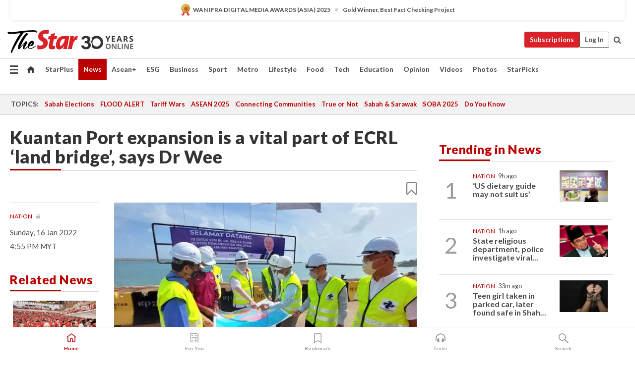

--- FILE ---
content_type: text/html; charset=utf-8
request_url: https://www.google.com/recaptcha/api2/aframe
body_size: 265
content:
<!DOCTYPE HTML><html><head><meta http-equiv="content-type" content="text/html; charset=UTF-8"></head><body><script nonce="1bGHXYb5DcdKKzsr2osi6g">/** Anti-fraud and anti-abuse applications only. See google.com/recaptcha */ try{var clients={'sodar':'https://pagead2.googlesyndication.com/pagead/sodar?'};window.addEventListener("message",function(a){try{if(a.source===window.parent){var b=JSON.parse(a.data);var c=clients[b['id']];if(c){var d=document.createElement('img');d.src=c+b['params']+'&rc='+(localStorage.getItem("rc::a")?sessionStorage.getItem("rc::b"):"");window.document.body.appendChild(d);sessionStorage.setItem("rc::e",parseInt(sessionStorage.getItem("rc::e")||0)+1);localStorage.setItem("rc::h",'1768785179148');}}}catch(b){}});window.parent.postMessage("_grecaptcha_ready", "*");}catch(b){}</script></body></html>

--- FILE ---
content_type: application/javascript
request_url: https://a.cdp.asia/event?ec=pageview&ea=view&en=&ev=0&items=%5B%7B%22id%22%3A%22728122%22%2C%22type%22%3A%22article%22%2C%22name%22%3A%22%22%7D%5D&dims=%7B%22users%22%3A%7B%22origin_source%22%3A%22The%20Star%20Online%22%7D%7D&portal_id=564891087&prop_id=564997745&cvar=%7B%22page_type%22%3A%22article%22%2C%22page_cate%22%3A%22article%22%2C%22category%22%3A%22News%2FNation%22%2C%22page_path%22%3A%22%2Fnews%2Fnation%2F2022%2F01%2F16%2Fdeep-water-terminal-expansion-at-kuantan-port-will-boost-its-cargo-handling-capacity-says-dr-wee%22%2C%22identify_event%22%3A%22view_page%22%2C%22identify_time%22%3A%222026-01-19%2001%3A12%3A51%22%2C%22subscription_status%22%3A%22Inactive%22%2C%22content_visibility%22%3A%22Partial%22%2C%22prop_id%22%3A%22564997745%22%2C%22visitor_type%22%3A%22new%22%2C%22is_webview%22%3Afalse%2C%22location_url%22%3A%22https%3A%2F%2Fwww.thestar.com.my%2Fnews%2Fnation%2F2022%2F01%2F16%2Fdeep-water-terminal-expansion-at-kuantan-port-will-boost-its-cargo-handling-capacity-says-dr-wee%22%2C%22ss_time%22%3A0%2C%22page_view_order%22%3A1%2C%22page_title%22%3A%22Kuantan%20Port%20expansion%20is%20a%20vital%20part%20of%20ECRL%20%E2%80%98land%20bridge%E2%80%99%2C%20says%20Dr%20Wee%20%7C%20The%20Star%22%7D&context=%7B%22lang%22%3A%22en%22%7D&gt_ms=871
body_size: 904
content:
_event_callback_data({"ver":"20251125","session_id":"6213493300227656","au_id":"196437839","type":"event","client_id":"196437839.1768785172","dgs":"","node":"vn02","au_gt":"1768785172123","pv_id":"1768785172123-196437839","n_client_id":1,"n_user":1,"ea":"view","aid":"","ec":"pageview","an_session":"zlzhzizgznzqzgzgzjzjzhzhzkzlzmzlzdzizqzlznzgzkzrzgzqzdzizkzlzrzkzrzmzizkzhzdzizdzizkzlzrzkzrzmzizkzhzdzizkzlzrzkzrzmzizkzhzdzizdzizgzgzmzdzjzd2g2azdzgzdzmzrzjzjzgzdzd2q26292g281u2g2a"});

--- FILE ---
content_type: application/javascript; charset=utf-8
request_url: https://fundingchoicesmessages.google.com/f/AGSKWxXtXR3l6rmnHQOfi54CojkfBIW-E291PFNkiltePqlsyyHFx52kQMiSwYrk6D96NVwaUeQndwsHMLhmTl4_RBs-6yjzVXGMnEcQ5HjW7pgjYHnhkCP8cotAxLUdYx7EFY5fTclOfECFZmlCODNdqMBft-eOmpfMftJL6LrxOzXpdV9h3GsRDhA1vNUr/_&adsrc=/gt6skyadtop./ad-pub./ads3./ads-arc.
body_size: -1292
content:
window['110f2f8e-4313-4522-b8e1-76030e49f522'] = true;